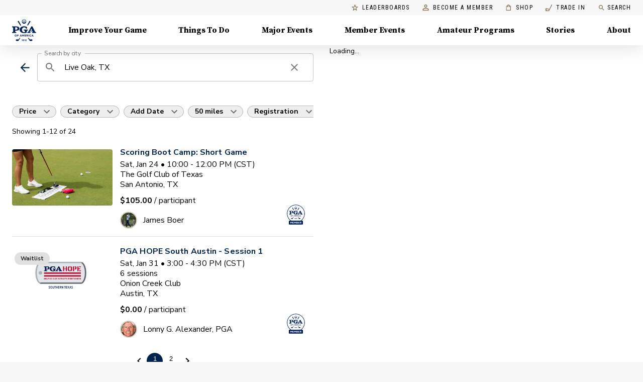

--- FILE ---
content_type: application/javascript
request_url: https://api.lightboxcdn.com/z9gd/43802/www.pga.com/jsonp/z?cb=1769116565871&dre=l&callback=jQuery112409085197023298817_1769116565731&_=1769116565732
body_size: 1015
content:
jQuery112409085197023298817_1769116565731({"response":"[base64].[base64]","success":true,"dre":"l"});